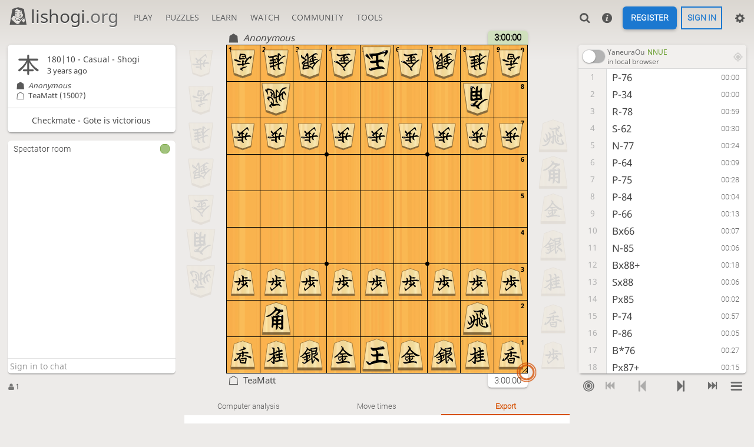

--- FILE ---
content_type: text/html; charset=UTF-8
request_url: https://lishogi.org/f9ayc48q/gote
body_size: 7919
content:
<!DOCTYPE html><html lang="en" class="system" style="--zoom:90;"><!-- Lishogi is open source! See https://lishogi.org/source --><head><meta charset="utf-8"><meta name="viewport" content="width=device-width,initial-scale=1,viewport-fit=cover"><meta http-equiv="Content-Security-Policy" content="default-src 'self' https://lishogi1.org; connect-src wss://0.peerjs.com 'self' https://lishogi1.org wss://socket1.lishogi.org https://insights.lishogi.ovh; style-src 'self' 'unsafe-inline' https://lishogi1.org; font-src 'self' lishogi1.org https://fonts.gstatic.com; frame-src 'self' https://lishogi1.org https://www.youtube.com; worker-src 'self' https://lishogi1.org blob:; img-src data: *; script-src 'unsafe-eval' 'nonce-SmSRxk5k8kNPVcfH6y5dp1pe' 'self' https://lishogi1.org; base-uri 'none';"><meta name="theme-color" content="#dbd7d1" media="(prefers-color-scheme: light)">
      <meta name="theme-color" content="#2e2a24" media="(prefers-color-scheme: dark)"><title>Anonymous vs TeaMatt: Analysis board | lishogi.org</title><link href="https://lishogi1.org/assets/_pDWuOj/css/common.variables.min.css" type="text/css" rel="stylesheet" /><link href="https://lishogi1.org/assets/_pDWuOj/css/misc.site.min.css" type="text/css" rel="stylesheet" /><link id="piece-sprite" href="https://lishogi1.org/assets/_pDWuOj/piece-css/standard/ryoko_1kanji.css" type="text/css" rel="stylesheet" /><link href="https://lishogi1.org/assets/_pDWuOj/css/analyse.round.min.css" type="text/css" rel="stylesheet" /><meta content="Anonymous played TeaMatt - Casual Shogi (180|10) - TeaMatt won! Click to replay, analyse, and discuss the game!" name="description" /><link rel="mask-icon" href="https://lishogi1.org/assets/logo/lishogi.svg" color="black" /><link rel="icon" type="image/png" href="https://lishogi1.org/assets/logo/lishogi-favicon-512.png" sizes="512x512"><link rel="icon" type="image/png" href="https://lishogi1.org/assets/logo/lishogi-favicon-256.png" sizes="256x256"><link rel="icon" type="image/png" href="https://lishogi1.org/assets/logo/lishogi-favicon-192.png" sizes="192x192"><link rel="icon" type="image/png" href="https://lishogi1.org/assets/logo/lishogi-favicon-128.png" sizes="128x128"><link rel="icon" type="image/png" href="https://lishogi1.org/assets/logo/lishogi-favicon-64.png" sizes="64x64"><link id="favicon" rel="icon" type="image/png" href="https://lishogi1.org/assets/logo/lishogi-favicon-32.png" sizes="32x32"><meta content="noindex, nofollow" name="robots"><meta name="google" content="notranslate"><meta property="og:title" content="Shogi - Anonymous vs TeaMatt" /><meta property="og:description" content="Anonymous played TeaMatt - Casual Shogi (180|10) - TeaMatt won! Click to replay, analyse, and discuss the game!" /><meta property="og:url" content="https://lishogi.org/f9ayc48q/gote" /><meta property="og:type" content="website" /><meta property="og:locale" content="en" /><meta property="og:site_name" content="lishogi.org" /><meta property="og:image" content="https://lishogi1.org/game/export/gif/thumbnail/f9ayc48q.gif" /><meta name="twitter:card" content="summary" /><meta name="twitter:title" content="Shogi - Anonymous vs TeaMatt" /><meta name="twitter:description" content="Anonymous played TeaMatt - Casual Shogi (180|10) - TeaMatt won! Click to replay, analyse, and discuss the game!" /><meta name="twitter:image" content="https://lishogi1.org/game/export/gif/thumbnail/f9ayc48q.gif" /><link rel="preload" href="https://lishogi1.org/assets/_3yoT1X/icons/lishogi.woff2" as="font" type="font/woff2" crossorigin><link rel="preload" href="https://lishogi1.org/assets/_pDWuOj/images/boards/wood.png" as="image" ><link rel="manifest" href="/manifest.json"><meta name="twitter:site" content="@lishogi"><link rel="jslicense" href="/source"><script nonce="SmSRxk5k8kNPVcfH6y5dp1pe">window.lishogi={ready:new Promise(r=>document.addEventListener("DOMContentLoaded",r)),modulesData:{}}</script><script defer="defer" src="https://lishogi1.org/assets/_3yoT1X/vendors/jquery/jquery.min.js"></script><script defer="defer" src="https://lishogi1.org/assets/_3yoT1X/vendors/howler/howler.core.min.js"></script><script defer="defer" src="https://lishogi1.org/assets/_3yoT1X/vendors/jquery-powertip/jquery.powertip.min.js"></script><script defer="defer" src="https://lishogi1.org/assets/_pDWuOj/i18n/core/en-GB.js"></script><script defer="defer" src="https://lishogi1.org/assets/_pDWuOj/js/lishogi.site.min.js"></script><script defer="defer" src="https://lishogi1.org/assets/_pDWuOj/js/lishogi.analyse.min.js"></script><script nonce="SmSRxk5k8kNPVcfH6y5dp1pe">window.lishogi.modulesData['analyse']={"mode":"replay","data":{"game":{"id":"f9ayc48q","variant":{"key":"standard","name":"Standard"},"perf":"realTime","rated":false,"initialSfen":"lnsgkgsnl/1r5b1/ppppppppp/9/9/9/PPPPPPPPP/1B5R1/LNSGKGSNL b - 1","sfen":"5g1nl/3+R2s2/p1n1p2pp/3Pk1p2/9/9/P2bPPPPP/2+p1g4/L3K1SNL b RGS3Pbgsnl2p 63","player":"sente","plies":62,"startedAtStep":1,"startedAtPly":0,"source":"friend","status":{"id":30,"name":"mate"},"createdAt":1664363437313,"winner":"gote","lastMove":"G*5h","check":true,"moveCentis":[0,0,5952,3040,2472,984,2896,432,1352,712,672,1872,664,288,5752,528,2736,1528,576,1088,2624,584,2424,1488,2312,1272,1720,568,224,1224,1216,944,3280,2128,384,288,1312,536,312,2528,1480,1520,6176,1664,904,2984,976,344,1200,368,168,928,2968,1008,2288,1760,296,376,1560,1248,719,525],"division":{"middle":14,"end":33},"byoEntry":{}},"clock":{"running":false,"initial":10800,"increment":0,"byoyomi":10,"periods":1,"sPeriods":0,"gPeriods":0,"sente":10223.88,"gote":10452.46,"emerg":90,"moretime":15},"correspondence":null,"player":{"color":"gote","name":null,"user":{"id":"teamatt","username":"TeaMatt","online":false,"perfs":{"realTime":{"games":18,"rating":1359,"rd":208,"prog":0,"prov":true}},"language":"en-GB"},"rating":1500,"provisional":true,"version":0,"spectator":true},"opponent":{"color":"sente","name":null},"orientation":"gote","pref":{"animationDuration":250.0,"coords":2,"resizeHandle":1,"replay":2,"clockAudible":0,"clockTenths":1,"moveEvent":2,"highlightLastDests":true,"highlightCheck":true,"squareOverlay":true,"destination":true,"dropDestination":true},"evalPut":false,"treeParts":[{"ply":0,"sfen":"lnsgkgsnl/1r5b1/ppppppppp/9/9/9/PPPPPPPPP/1B5R1/LNSGKGSNL b - 1","clock":1080000},{"ply":1,"sfen":"lnsgkgsnl/1r5b1/ppppppppp/9/9/2P6/PP1PPPPPP/1B5R1/LNSGKGSNL w - 2","id":"_V","usi":"7g7f","clock":1080003},{"ply":2,"sfen":"lnsgkgsnl/1r5b1/pppppp1pp/6p2/9/2P6/PP1PPPPPP/1B5R1/LNSGKGSNL b - 3","id":"7@","usi":"3c3d","clock":1080003},{"ply":3,"sfen":"lnsgkgsnl/1r5b1/pppppp1pp/6p2/9/2P6/PP1PPPPPP/1BR6/LNSGKGSNL w - 4","id":"ch","usi":"2h7h","clock":1074051},{"ply":4,"sfen":"ln1gkgsnl/1r1s3b1/pppppp1pp/6p2/9/2P6/PP1PPPPPP/1BR6/LNSGKGSNL b - 5","id":")1","usi":"7a6b","clock":1076963},{"ply":5,"sfen":"ln1gkgsnl/1r1s3b1/pppppp1pp/6p2/9/2P6/PPNPPPPPP/1BR6/L1SGKGSNL w - 6","id":"r_","usi":"8i7g","clock":1071579},{"ply":6,"sfen":"ln1gkgsnl/1r1s3b1/ppp1pp1pp/3p2p2/9/2P6/PPNPPPPPP/1BR6/L1SGKGSNL b - 7","id":":C","usi":"6c6d","clock":1075979},{"ply":7,"sfen":"ln1gkgsnl/1r1s3b1/ppp1pp1pp/3p2p2/2P6/9/PPNPPPPPP/1BR6/L1SGKGSNL w - 8","id":"VM","usi":"7f7e","clock":1068683},{"ply":8,"sfen":"ln1gkgsnl/1r1s3b1/p1p1pp1pp/1p1p2p2/2P6/9/PPNPPPPPP/1BR6/L1SGKGSNL b - 9","id":"\u003cE","usi":"8c8d","clock":1075547},{"ply":9,"sfen":"ln1gkgsnl/1r1s3b1/p1p1pp1pp/1p1p2p2/2P6/3P5/PPN1PPPPP/1BR6/L1SGKGSNL w - 10","id":"^U","usi":"6g6f","clock":1067331},{"ply":10,"sfen":"ln1gkgsnl/1r1s5/p1p1pp1pp/1p1p2p2/2P6/3b5/PPN1PPPPP/1BR6/L1SGKGSNL b p 11","id":"-U","usi":"2b6f","clock":1074835},{"ply":11,"sfen":"ln1gkgsnl/1r1s5/p1p1pp1pp/1p1p2p2/1NP6/3b5/PP2PPPPP/1BR6/L1SGKGSNL w p 12","id":"_N","usi":"7g8e","clock":1066659},{"ply":12,"sfen":"ln1gkgsnl/1r1s5/p1p1pp1pp/1p1p2p2/1NP6/9/PP2PPPPP/1+bR6/L1SGKGSNL b bp 13","id":"iU","usi":"6f8h+","clock":1072963},{"ply":13,"sfen":"ln1gkgsnl/1r1s5/p1p1pp1pp/1p1p2p2/1NP6/9/PP2PPPPP/1SR6/L2GKGSNL w Bbp 14","id":"qi","usi":"7i8h","clock":1065995},{"ply":14,"sfen":"ln1gkgsnl/1r1s5/p1p1pp1pp/3p2p2/1pP6/9/PP2PPPPP/1SR6/L2GKGSNL b Bbnp 15","id":"EN","usi":"8d8e","clock":1072675},{"ply":15,"sfen":"ln1gkgsnl/1r1s5/p1p1pp1pp/2Pp2p2/1p7/9/PP2PPPPP/1SR6/L2GKGSNL w Bbnp 16","id":"MD","usi":"7e7d","clock":1060243},{"ply":16,"sfen":"ln1gkgsnl/1r1s5/p1p1pp1pp/2Pp2p2/9/1p7/PP2PPPPP/1SR6/L2GKGSNL b Bbnp 17","id":"NW","usi":"8e8f","clock":1072147},{"ply":17,"sfen":"ln1gkgsnl/1r1s5/p1p1pp1pp/2Pp2p2/9/1pB6/PP2PPPPP/1SR6/L2GKGSNL w bnp 18","id":"Vu","usi":"B*7f","clock":1057507},{"ply":18,"sfen":"ln1gkgsnl/1r1s5/p1p1pp1pp/2Pp2p2/9/2B6/P+p2PPPPP/1SR6/L2GKGSNL b bn2p 19","id":"\u0060W","usi":"8f8g+","clock":1070619},{"ply":19,"sfen":"ln1gkgsnl/1r1s5/p1p1pp1pp/2Pp2p2/9/2B6/PS2PPPPP/2R6/L2GKGSNL w Pbn2p 20","id":"i\u0060","usi":"8h8g","clock":1056931},{"ply":20,"sfen":"ln1gkgsnl/1r1s5/p3pp1pp/2pp2p2/9/2B6/PS2PPPPP/2R6/L2GKGSNL b Pbn3p 21","id":";D","usi":"7c7d","clock":1069531},{"ply":21,"sfen":"ln1gkgsnl/1r1s5/p3p+B1pp/2pp2p2/9/9/PS2PPPPP/2R6/L2GKGSNL w 2Pbn3p 22","id":"8V","usi":"7f4c+","clock":1054307},{"ply":22,"sfen":"ln1gkg1nl/1r1s2s2/p3p+B1pp/2pp2p2/9/9/PS2PPPPP/2R6/L2GKGSNL b 2Pbn3p 23","id":"%.","usi":"3a3b","clock":1068947},{"ply":23,"sfen":"ln1gkg1nl/1r1s2s2/p3p2pp/2pp2p2/9/2+B6/PS2PPPPP/2R6/L2GKGSNL w 2Pbn3p 24","id":"8V","usi":"4c7f","clock":1051883},{"ply":24,"sfen":"ln1gkg1nl/1r1s2s2/p3p2pp/3p2p2/2p6/2+B6/PS2PPPPP/2R6/L2GKGSNL b 2Pbn3p 25","id":"DM","usi":"7d7e","clock":1067459},{"ply":25,"sfen":"ln1gkg1nl/1r1s2s2/p3p2pp/3p2p2/2+B6/9/PS2PPPPP/2R6/L2GKGSNL w 3Pbn3p 26","id":"VM","usi":"7f7e","clock":1049571},{"ply":26,"sfen":"ln1gkg1nl/3s2s2/p3p2pp/3p2p2/2+B6/9/P+r2PPPPP/2R6/L2GKGSNL b 3Pbsn3p 27","id":"\u00603","usi":"8b8g+","clock":1066187},{"ply":27,"sfen":"ln1gkg1nl/3s2s2/p3p2pp/3+B2p2/9/9/P+r2PPPPP/2R6/L2GKGSNL w 4Pbsn3p 28","id":"MC","usi":"7e6d","clock":1047851},{"ply":28,"sfen":"ln1gkg1nl/3s2s2/p3p2pp/3+B2p2/9/9/P3PPPPP/2+r6/L2GKGSNL b 4Prbsn3p 29","id":"\u0060h","usi":"8g7h","clock":1065619},{"ply":29,"sfen":"ln1gkg1nl/3s2s2/p3p2pp/3+B2p2/9/9/P3PPPPP/2G6/L3KGSNL w R4Prbsn3p 30","id":"ph","usi":"6i7h","clock":1047627},{"ply":30,"sfen":"ln1gkg1nl/3s2s2/p3p2pp/3+B2p2/9/9/P3PPPPP/2G6/Lr2KGSNL b R4Pbsn3p 31","id":"rt","usi":"R*8i","check":true,"clock":1064395},{"ply":31,"sfen":"ln1gkg1nl/3s2s2/p3p2pp/3+B2p2/9/9/P3PPPPP/2G6/LrP1KGSNL w R3Pbsn3p 32","id":"qz","usi":"P*7i","clock":1046411},{"ply":32,"sfen":"ln1gkg1nl/3s2s2/p3p2pp/3+B2p2/9/9/P1p1PPPPP/2G6/LrP1KGSNL b R3Pbsn2p 33","id":"_z","usi":"P*7g","clock":1063451},{"ply":33,"sfen":"ln1gkg1nl/3s2s2/p2Pp2pp/3+B2p2/9/9/P1p1PPPPP/2G6/LrP1KGSNL w R2Pbsn2p 34","id":":z","usi":"P*6c","clock":1043131},{"ply":34,"sfen":"ln1gkg1nl/6s2/p1sPp2pp/3+B2p2/9/9/P1p1PPPPP/2G6/LrP1KGSNL b R2Pbsn2p 35","id":"1;","usi":"6b7c","clock":1061323},{"ply":35,"sfen":"ln1gkg1nl/6s2/p1+BPp2pp/6p2/9/9/P1p1PPPPP/2G6/LrP1KGSNL w RS2Pbsn2p 36","id":"C;","usi":"6d7c","check":true,"clock":1042747},{"ply":36,"sfen":"l2gkg1nl/6s2/p1nPp2pp/6p2/9/9/P1p1PPPPP/2G6/LrP1KGSNL b RS2P2bsn2p 37","id":"*;","usi":"8a7c","clock":1061035},{"ply":37,"sfen":"l2gkg1nl/3+P2s2/p1n1p2pp/6p2/9/9/P1p1PPPPP/2G6/LrP1KGSNL w RS2P2bsn2p 38","id":"1:","usi":"6c6b+","check":true,"clock":1041435},{"ply":38,"sfen":"l3kg1nl/3g2s2/p1n1p2pp/6p2/9/9/P1p1PPPPP/2G6/LrP1KGSNL b RS2P2bsn3p 39","id":"(1","usi":"6a6b","clock":1060499},{"ply":39,"sfen":"l1R1kg1nl/3g2s2/p1n1p2pp/6p2/9/9/P1p1PPPPP/2G6/LrP1KGSNL w S2P2bsn3p 40","id":")t","usi":"R*7a","check":true,"clock":1041123},{"ply":40,"sfen":"l1Rgkg1nl/6s2/p1n1p2pp/6p2/9/9/P1p1PPPPP/2G6/LrP1KGSNL b S2P2bsn3p 41","id":"1(","usi":"6b6a","clock":1057971},{"ply":41,"sfen":"l1Rgkg1nl/3S2s2/p1n1p2pp/6p2/9/9/P1p1PPPPP/2G6/LrP1KGSNL w 2P2bsn3p 42","id":"1w","usi":"S*6b","check":true,"clock":1039643},{"ply":42,"sfen":"l1Rg1g1nl/3k2s2/p1n1p2pp/6p2/9/9/P1p1PPPPP/2G6/LrP1KGSNL b 2P2b2sn3p 43","id":"\u00271","usi":"5a6b","clock":1056451},{"ply":43,"sfen":"+R2g1g1nl/3k2s2/p1n1p2pp/6p2/9/9/P1p1PPPPP/2G6/LrP1KGSNL w L2P2b2sn3p 44","id":"+)","usi":"7a9a+","clock":1033467},{"ply":44,"sfen":"+R2g1g1nl/3k2s2/p1n1p2pp/6p2/9/9/P3PPPPP/2+p6/LrP1KGSNL b L2P2bg2sn3p 45","id":"h_","usi":"7g7h+","clock":1054787},{"ply":45,"sfen":"+R2g1g1nl/3k2s2/p1n1p2pp/6p2/9/9/P3PPPPP/2+p2K3/LrP2GSNL w L2P2bg2sn3p 46","id":"oe","usi":"5i4h","clock":1032563},{"ply":46,"sfen":"+R2g1g1nl/3k2s2/p1n1p2pp/6p2/9/9/P3PPPPP/2+p2K3/L1+r2GSNL b L2P2bg2sn4p 47","id":"qr","usi":"8i7i+","clock":1051803},{"ply":47,"sfen":"+R2g1g1nl/3k2s2/p1n1p2pp/3L2p2/9/9/P3PPPPP/2+p2K3/L1+r2GSNL w 2P2bg2sn4p 48","id":"Cy","usi":"L*6d","check":true,"clock":1031587},{"ply":48,"sfen":"+R2g1g1nl/3k2s2/p1npp2pp/3L2p2/9/9/P3PPPPP/2+p2K3/L1+r2GSNL b 2P2bg2sn3p 49","id":":z","usi":"P*6c","clock":1051459},{"ply":49,"sfen":"+R2g1g1nl/3k2s2/p1n+Lp2pp/6p2/9/9/P3PPPPP/2+p2K3/L1+r2GSNL w 3P2bg2sn3p 50","id":":C","usi":"6d6c+","check":true,"clock":1030387},{"ply":50,"sfen":"+R2g1g1nl/6s2/p1nkp2pp/6p2/9/9/P3PPPPP/2+p2K3/L1+r2GSNL b 3P2bg2snl3p 51","id":"1:","usi":"6b6c","clock":1051091},{"ply":51,"sfen":"3+R1g1nl/6s2/p1nkp2pp/6p2/9/9/P3PPPPP/2+p2K3/L1+r2GSNL w G3P2bg2snl3p 52","id":"+(","usi":"9a6a","check":true,"clock":1030219},{"ply":52,"sfen":"3+R1g1nl/3p2s2/p1nkp2pp/6p2/9/9/P3PPPPP/2+p2K3/L1+r2GSNL b G3P2bg2snl2p 53","id":"1z","usi":"P*6b","clock":1050163},{"ply":53,"sfen":"3+R1g1nl/3p2s2/p1nkp2pp/3P2p2/9/9/P3PPPPP/2+p2K3/L1+r2GSNL w G2P2bg2snl2p 54","id":"Cz","usi":"P*6d","check":true,"clock":1027251},{"ply":54,"sfen":"3+R1g1nl/3p2s2/p1n1p2pp/3Pk1p2/9/9/P3PPPPP/2+p2K3/L1+r2GSNL b G2P2bg2snl2p 55","id":":B","usi":"6c5d","clock":1049155},{"ply":55,"sfen":"5g1nl/3+R2s2/p1n1p2pp/3Pk1p2/9/9/P3PPPPP/2+p2K3/L1+r2GSNL w G3P2bg2snl2p 56","id":"(1","usi":"6a6b","clock":1024963},{"ply":56,"sfen":"5g1nl/3+R2s2/p1n1p2pp/3Pk1p2/9/9/P3PPPPP/2+p2K3/L4+rSNL b G3P2b2g2snl2p 57","id":"qn","usi":"7i4i","check":true,"clock":1047395},{"ply":57,"sfen":"5g1nl/3+R2s2/p1n1p2pp/3Pk1p2/9/9/P3PPPPP/2+p6/L4KSNL w RG3P2b2g2snl2p 58","id":"en","usi":"4h4i","clock":1024667},{"ply":58,"sfen":"5g1nl/3+R2s2/p1n1p2pp/3Pk1p2/9/9/P2bPPPPP/2+p6/L4KSNL b RG3Pb2g2snl2p 59","id":"^u","usi":"B*6g","check":true,"clock":1047019},{"ply":59,"sfen":"5g1nl/3+R2s2/p1n1p2pp/3Pk1p2/9/9/P2bPPPPP/2+p2K3/L5SNL w RG3Pb2g2snl2p 60","id":"ne","usi":"4i4h","clock":1023107},{"ply":60,"sfen":"5g1nl/3+R2s2/p1n1p2pp/3Pk1p2/9/9/P2bPPPPP/2+p2K3/L3s1SNL b RG3Pb2gsnl2p 61","id":"ow","usi":"S*5i","check":true,"clock":1045771},{"ply":61,"sfen":"5g1nl/3+R2s2/p1n1p2pp/3Pk1p2/9/9/P2bPPPPP/2+p6/L3K1SNL w RGS3Pb2gsnl2p 62","id":"eo","usi":"4h5i","clock":1022388},{"ply":62,"sfen":"5g1nl/3+R2s2/p1n1p2pp/3Pk1p2/9/9/P2bPPPPP/2+p1g4/L3K1SNL b RGS3Pbgsnl2p 63","id":"fv","usi":"G*5h","check":true,"clock":1045246}]},"socketVersion":0,"userId":null,"playerId":null,"chat":{"data":{"id":"f9ayc48q/w","name":"Spectator room","lines":[],"userId":null,"resourceId":"game/f9ayc48q/w","loginRequired":true},"writeable":true,"public":true,"permissions":{"local":false}},"hunter":false}</script></head><body class="wood coords-out" data-vapid="BB3vkmDbeNp6QHrdhNQj+oEEL57ckNmmCinFCVvBrA53m/Q0hzPt33vHOsrgJnudl1Uqf0K33TBwyZBOT4A82Z4=" data-sound-set="shogi" data-clock-sound-set="system" data-socket-domains="socket1.lishogi.org" data-asset-url="https://lishogi1.org" data-asset-version="pDWuOj" data-theme="system" data-board-theme="wood" data-piece-set="ryoko_1kanji" data-chu-piece-set="ryoko_1kanji" data-kyo-piece-set="ryoko_1kanji" data-notation="0" data-color-name="0"><form id="blind-mode" action="/toggle-blind-mode" method="POST"><input type="hidden" name="enable" value="1"><input type="hidden" name="redirect" value="/f9ayc48q/gote"><button type="submit">Accessibility: Enable blind mode</button></form><header id="top"><div class="site-title-nav">
<input type="checkbox" id="tn-tg" class="topnav-toggle fullscreen-toggle" aria-label="Navigation">
<label for="tn-tg" class="fullscreen-mask"></label>
<label for="tn-tg" class="hbg"><span class="hbg__in"></span></label><div class="site-title" title="lishogi.org"><a href="/"><i class="site-icon" data-icon=""></i>lishogi<span>.org</span></a></div><nav id="topnav" class="hover"><section><a href="/"><span class="play">Play</span><span class="home">lishogi.org</span></a><div role="group"><a href="/?any#hook">Create a game</a><a href="/tournament">Tournaments</a><a href="/simul">Simultaneous exhibitions</a></div></section><section><a href="/training">Puzzles</a><div role="group"><a href="/training">Puzzles</a><a href="/training/dashboard/30">Puzzle dashboard</a><a href="/training/tsume">Tsume</a></div></section><section><a href="/learn">Learn</a><div role="group"><a href="/learn">Shogi basics</a><a href="/training/coordinate">Coordinates</a><a href="/study">Study</a><a href="/coach">Coaches</a><a href="/variant">Variants</a></div></section><section><a href="/tv">Watch</a><div role="group"><a href="/tv">Lishogi TV</a><a href="/games">Current games</a><a href="/streamer">Streamers</a></div></section><section><a href="/player">Community</a><div role="group"><a href="/player">Players</a><a href="/player/bots">Bots</a><a href="/team">Teams</a><a href="/chat-room">Chat room</a><a href="/forum">Forum</a><a href="/blog">Blog</a></div></section><section><a href="/analysis">Tools</a><div role="group"><a href="/analysis">Analysis board</a><a href="/editor">Board editor</a><a href="/paste">Import game</a><a href="/games/search">Advanced search</a></div></section></nav></div><div class="site-buttons"><div id="clinput"><a class="link"><span data-icon=""></span></a><input id="lishogi-clinput" spellcheck="false" autocomplete="false" aria-label="Search" placeholder="Search" /></div><a class="link" href="/new-player"><span data-icon=""></span></a><div class="signin-signup"><a href="/signup" class="signup button">Register</a><a href="/login?referrer=/f9ayc48q/gote" class="signin button">Sign in</a></div><div class="dasher"><a class="toggle link anon"><span title="Preferences" data-icon=""></span></a><div id="dasher_app" class="dropdown"></div></div></div></header><div id="main-wrap"><main class="analyse main-v-standard  has-player-bars"><aside class="analyse__side"><div class="game__meta"><section><div class="game__meta__infos" data-icon=""><div><div class="header"><div class="setup">180|10 - Casual - Shogi</div><time class="timeago" datetime="2022-09-28T11:10:37.313Z">&nbsp;</time></div></div></div><div class="game__meta__players orientation-gote"><div class="player color-icon is sente text"><span class="user-link"><span class="anon">Anonymous</span></span></div><div class="player color-icon is gote text"><span><a class="user-link ulpt" href="/@/TeaMatt"><span class="name">TeaMatt</span></a> (1500?) </span></div></div></section><section class="status">Checkmate - Gote is victorious</section></div><section class="mchat"><div class="mchat__tabs"><div class="mchat__tab">&nbsp;</div></div><div class="mchat__content"></div></section></aside><div class="analyse__board main-board v-standard"><div class="sg-wrap d-9x9 orientation-gote preload"><sg-hand-wrap class="hand-top r-7"><sg-hand><sg-hp-wrap data-nb="0"><piece class="sente rook"></piece></sg-hp-wrap><sg-hp-wrap data-nb="0"><piece class="sente bishop"></piece></sg-hp-wrap><sg-hp-wrap data-nb="0"><piece class="sente gold"></piece></sg-hp-wrap><sg-hp-wrap data-nb="0"><piece class="sente silver"></piece></sg-hp-wrap><sg-hp-wrap data-nb="0"><piece class="sente knight"></piece></sg-hp-wrap><sg-hp-wrap data-nb="0"><piece class="sente lance"></piece></sg-hp-wrap><sg-hp-wrap data-nb="0"><piece class="sente pawn"></piece></sg-hp-wrap></sg-hand></sg-hand-wrap><sg-board><sg-squares></sg-squares></sg-board><sg-hand-wrap class="hand-bottom r-7"><sg-hand><sg-hp-wrap data-nb="0"><piece class="gote rook"></piece></sg-hp-wrap><sg-hp-wrap data-nb="0"><piece class="gote bishop"></piece></sg-hp-wrap><sg-hp-wrap data-nb="0"><piece class="gote gold"></piece></sg-hp-wrap><sg-hp-wrap data-nb="0"><piece class="gote silver"></piece></sg-hp-wrap><sg-hp-wrap data-nb="0"><piece class="gote knight"></piece></sg-hp-wrap><sg-hp-wrap data-nb="0"><piece class="gote lance"></piece></sg-hp-wrap><sg-hp-wrap data-nb="0"><piece class="gote pawn"></piece></sg-hp-wrap></sg-hand></sg-hand-wrap></div></div><div class="analyse__tools"><div class="ceval"></div></div><div class="analyse__controls"></div><div class="analyse__underboard"><div class="analyse__underboard__menu tabs-horiz"><span class="computer-analysis" data-panel="computer-analysis">Computer analysis</span><span data-panel="move-times">Move times</span><span data-panel="game-export">Export</span></div><div class="analyse__underboard__panels"><div class="computer-analysis"><form method="post" class="future-game-analysis must-login" action="/f9ayc48q/request-analysis"><button type="submit" class="button text"><span class="is3 text" data-icon="">Request a computer analysis</span></button></form></div><div class="move-times"><div id="movetimes-chart-container"><canvas id="movetimes-chart"></canvas></div></div><div class="game-export"><div class="form-group"><label class="form-label">SFEN</label><input readonly="readonly" spellcheck="false" class="form-control autoselect analyse__underboard__sfen" /></div><div class="downloads"><div class="game-notation"><a data-icon="" class="button text" href="/game/export/f9ayc48q">KIF</a><a data-icon="" class="button text" href="/game/export/f9ayc48q?csa=1">CSA</a><form class="notation-options"><label><input id="notation-option_clocks" value="clocks" type="checkbox" class="regular-checkbox" />Clock</label><label><input id="notation-option_evals" value="evals" type="checkbox" class="regular-checkbox" disabled="true" />Analysis</label><label><input id="notation-option_shiftJis" value="shiftJis" type="checkbox" class="regular-checkbox" />SHIFT-JIS</label></form></div><div class="game-other"><a data-icon="" class="button text" target="_blank" href="https://lishogi1.org/game/export/gif/gote/f9ayc48q.gif">GIF</a><a data-icon="" class="button text embed-howto" target="_blank" title="Embed in your website">HTML</a></div></div><div class="kif form-group"><label class="form-label">KIF</label><textarea readonly="readonly" spellcheck="false" class="form-control autoselect">開始日時：2022/09/28 11:10:37
終了日時：2022/09/28 11:29:04
棋戦：Casual Shogi game
場所：https://lishogi.org/f9ayc48q
持ち時間：180分+10秒
手合割：平手
先手：匿名
後手：TeaMatt
手数----指手---------消費時間--
   1   ７六歩(77)
   2   ３四歩(33)
   3   ７八飛(28)
   4   ６二銀(71)
   5   ７七桂(89)
   6   ６四歩(63)
   7   ７五歩(76)
   8   ８四歩(83)
   9   ６六歩(67)
  10   同　角(22)
  11   ８五桂(77)
  12   ８八角成(66)
  13   同　銀(79)
  14   ８五歩(84)
  15   ７四歩(75)
  16   ８六歩(85)
  17   ７六角打
  18   ８七歩成(86)
  19   同　銀(88)
  20   ７四歩(73)
  21   ４三角成(76)
  22   ３二銀(31)
  23   ７六馬(43)
  24   ７五歩(74)
  25   同　馬(76)
  26   ８七飛成(82)
  27   ６四馬(75)
  28   ７八龍(87)
  29   同　金(69)
  30   ８九飛打
  31   ７九歩打
  32   ７七歩打
  33   ６三歩打
  34   ７三銀(62)
  35   同　馬(64)
  36   同　桂(81)
  37   ６二歩成(63)
  38   同　金(61)
  39   ７一飛打
  40   ６一金(62)
  41   ６二銀打
  42   同　玉(51)
  43   ９一飛成(71)
  44   ７八歩成(77)
  45   ４八玉(59)
  46   ７九飛成(89)
  47   ６四香打
  48   ６三歩打
  49   同　香成(64)
  50   同　玉(62)
  51   ６一龍(91)
  52   ６二歩打
  53   ６四歩打
  54   ５四玉(63)
  55   ６二龍(61)
  56   ４九龍(79)
  57   同　玉(48)
  58   ６七角打
  59   ４八玉(49)
  60   ５九銀打
  61   同　玉(48)
  62   ５八金打
  63   詰み</textarea></div></div></div></div><div class="analyse__acpl"></div><div class="chat__members none" aria-live="off"><div class="chat__members__inner"><span class="number" data-icon="">0</span> <span class="list"></span></div></div></main></div><a id="reconnecting" class="link text" data-icon=""></a></body></html>

--- FILE ---
content_type: text/css
request_url: https://lishogi1.org/assets/_pDWuOj/css/common.variables.min.css
body_size: 3442
content:
@charset "UTF-8";html{--border:1px solid #404040;--c-accent:#d64f00;--c-accent-clear:#de7233;--c-accent-dim:#ab3f00;--c-accent-over:#fff;--c-bad:#c33;--c-bad-over:#fff;--c-bg-action:#312f2d;--c-bg-box:#262421;--c-bg-box-opaque:#262421;--c-bg-header-dropdown:#363430;--c-bg-high:#262421;--c-bg-input:#24221e;--c-bg-low:#363430;--c-bg-metal:#302e2c;--c-bg-metal-hover:#403e3a;--c-bg-page:#161512;--c-bg-popup:#363430;--c-bg-zebra:#302e2c;--c-bg-zebra2:#403e3a;--c-blunder:#df5353;--c-blunder-clear:#ff3d3d;--c-body-gradient:#2e2a24;--c-border:#404040;--c-bot:#b72fc6;--c-brag:#bf811d;--c-brag-over:#fff;--c-brilliant:#21c43a;--c-clas:#7f5af0;--c-clas-over:#fff;--c-darken:#333;--c-error:#c33;--c-error-over:#fff;--c-fancy:#b72fc6;--c-fancy-over:#fff;--c-font:#bfbfbf;--c-font-clear:#ccc;--c-font-clearer:#e3e3e3;--c-font-dim:#949494;--c-font-dimmer:#6b6b6b;--c-font-metal:inherit;--c-font-metal-hover:#ccc;--c-font-page:#949494;--c-font-shadow:#000;--c-good:#629924;--c-good-move:#5ddf73;--c-good-over:#fff;--c-gote:#949494;--c-gote2:#e3e3e3;--c-header-dropdown:#ccc;--c-inaccuracy:#53b2ea;--c-inaccuracy-clear:#66c7ff;--c-interesting:#eb47d8;--c-last-dest:rgba(169,199,0,.41);--c-link:#3692e7;--c-link-clear:#5ea8ec;--c-link-dim:#2e7cc5;--c-link-hover:#57aeff;--c-link-over:#fff;--c-mistake:#e69d00;--c-mistake-clear:#ffb619;--c-page-mask:rgba(0,0,0,.6);--c-popup:#ccc;--c-premoved:rgba(20,30,85,.5);--c-premoved-hover:rgba(20,30,85,.25);--c-primary:#3692e7;--c-primary-clear:#5ea8ec;--c-primary-dim:#2e7cc5;--c-primary-over:#fff;--c-red:#c33;--c-secondary:#629924;--c-secondary-clear:#86b056;--c-secondary-dim:#4f7a1d;--c-secondary-dimmer:#3b5c16;--c-secondary-over:#fff;--c-selected:rgba(20,85,30,.5);--c-selected-hover:rgba(20,85,30,.25);--c-sente:#403e3a;--c-sente2:#161512;--c-shade:#4d4d4d;--c-warn:#bf811d;--c-warn-over:#fff;--gote-symbol:"";--metal-shadow:none;--sente-symbol:"";--text-shadow:none;--m-accent_alpha_neg40:rgba(214,79,0,.6);--m-accent_alpha_neg50:rgba(214,79,0,.5);--m-accent_alpha_neg70:rgba(214,79,0,.3);--m-accent_bg-box_mix_10:#38291e;--m-accent_bg-box_mix_12:#3b291d;--m-accent_bg-box_mix_15:#412b1c;--m-accent_bg-box_mix_25:#522f19;--m-accent_bg-popup_mix_10:#46362b;--m-bad_bg-box_mix_10:#372623;--m-bad_bg-box_mix_30:#582927;--m-bad_bg-box_mix_50:#792c2a;--m-bad_bg-zebra2_mix_20:#5c3c39;--m-bad_bg-zebra2_mix_60:#943736;--m-bad_darken_mix_80:#ad3333;--m-bad_font_mix_80:#c94f4f;--m-bg-box_alpha_neg20:rgba(38,36,33,.8);--m-bg-box_alpha_neg50:rgba(38,36,33,.5);--m-bg-box_bg-page_mix_50:#1e1d1a;--m-bg-box_c-alpha_100:#262421;--m-bg-box_clas_mix_70:#41345f;--m-bg-box_clas_mix_93:#2c2830;--m-bg-box_good_mix_74:#364322;--m-bg-box_good_mix_80:#323c22;--m-bg-input_lightness_neg3:#1c1a17;--m-bg-low_c-alpha_8:rgba(54,52,48,.08);--m-bg-page_c-lightness_78:#cdc8c1;--m-bg-page_primary_mix_40:#296092;--m-bg-zebra2_red_mix_80:#5c3c39;--m-bg-zebra_clas_mix_20:#6f51c9;--m-bg-zebra_red_mix_80:#4f2f2d;--m-black_accent_mix_30:#963700;--m-border_lightness_20:#737373;--m-brag_alpha_neg50:rgba(191,129,29,.5);--m-brag_bg-box_mix_15:#3d3220;--m-brag_bg-box_mix_20:#453720;--m-brag_bg-page_mix_60:#7b5618;--m-brag_darken_mix_85:#aa7520;--m-brilliant_bg-box_mix_30:#255429;--m-clas_bg-box_mix_10:#2f2a36;--m-clas_bg-box_mix_80:#6d4fc7;--m-clas_white_mix_86:#9171f2;--m-error_bg-box_mix_15:#3f2624;--m-error_bg-high_mix_10:#372623;--m-error_lightness_11:#d76060;--m-fancy_bg-box_mix_15:#3c263a;--m-font-clear_clas_mix_30:#967ce5;--m-font-clear_primary_mix_10:#4598e5;--m-font-clearer_c-alpha_15:hsla(0,0%,89%,.15);--m-font-clearer_c-alpha_30:hsla(0,0%,89%,.3);--m-font-clearer_c-alpha_50:hsla(0,0%,89%,.5);--m-font-clearer_c-alpha_60:hsla(0,0%,89%,.6);--m-font-clearer_c-alpha_95:hsla(0,0%,89%,.95);--m-font-clearer_primary_mix_25:#61a6e6;--m-font-dim_c-alpha_20:hsla(0,0%,58%,.2);--m-font-dim_c-alpha_5:hsla(0,0%,58%,.05);--m-good-move_bg-box_mix_30:#375c3a;--m-good_alpha_neg80:rgba(98,153,36,.2);--m-good_bg-box_mix_10:#2c3021;--m-good_bg-high_mix_80:#568223;--m-good_darken_mix_50:#4b662b;--m-good_darken_mix_85:#5b8a26;--m-good_font_mix_80:#75a143;--m-good_lightness_4:#6da928;--m-inaccuracy_bg-box_mix_30:#334f5d;--m-interesting_bg-box_mix_30:#612f58;--m-link_alpha_neg60:rgba(54,146,231,.4);--m-link_bg-box_mix_10:#282f35;--m-link_bg-box_mix_15:#29353f;--m-link_bg-box_mix_20:#293a49;--m-link_bg-box_mix_80:#337cc0;--m-link_bg-page_mix_20:#1d2e3d;--m-link_font_mix_35:#8fafcd;--m-mistake_bg-box_mix_30:#604817;--m-primary_alpha_neg75:rgba(54,146,231,.25);--m-primary_alpha_neg80:rgba(54,146,231,.2);--m-primary_bg-box_mix_10:#282f35;--m-primary_bg-box_mix_12:#283139;--m-primary_bg-box_mix_15:#29353f;--m-primary_bg-box_mix_20:#293a49;--m-primary_bg-box_mix_25:#2a4053;--m-primary_bg-box_mix_30:#2b455d;--m-primary_bg-box_mix_40:#2d5070;--m-primary_bg-box_mix_60:#306698;--m-primary_bg-box_mix_70:#3171ac;--m-primary_bg-box_mix_80:#337cc0;--m-primary_bg-box_mix_90:#3587d4;--m-primary_bg-zebra2_mix_20:#3e4f5d;--m-primary_bg-zebra_mix_10:#31383e;--m-primary_black_mix_80:#2b75b9;--m-primary_darken_mix_80:#367fc3;--m-primary_lightness_10:#64abed;--m-primary_white_mix_40:#afd3f6;--m-primary_white_mix_60:#86bdf1;--m-red_alpha_neg50:rgba(204,51,51,.5);--m-secondary_alpha_neg50:rgba(98,153,36,.5);--m-secondary_alpha_neg60:rgba(98,153,36,.4);--m-secondary_alpha_neg80:rgba(98,153,36,.2);--m-secondary_alpha_neg85:rgba(98,153,36,.15);--m-secondary_bg-box_mix_10:#2c3021;--m-secondary_bg-box_mix_15:#2f3622;--m-secondary_bg-box_mix_20:#323c22;--m-secondary_bg-box_mix_30:#384722;--m-secondary_bg-box_mix_40:#3e5322;--m-secondary_bg-box_mix_50:#445f23;--m-secondary_bg-header-dropdown_mix_15:#3d432e;--m-secondary_bg-header-dropdown_mix_27:#424f2d;--m-secondary_bg-header-dropdown_mix_36:#46582c;--m-secondary_bg-popup_mix_10:#3a3e2f;--m-secondary_bg-zebra_mix_10:#35392b;--m-secondary_black_mix_60:#3b5c16;--m-white_accent_mix_20:#de7233;--m-white_brag_mix_20:#cc9a4a;--m-white_clas_mix_80:#e5defc}html.light{--border:1px solid #d9d9d9;--c-accent-clear:#b24100;--c-accent-dim:#dd6d2b;--c-bg-action:#fff;--c-bg-box:#fff;--c-bg-box-opaque:#fff;--c-bg-header-dropdown:#fff;--c-bg-high:#fff;--c-bg-input:#fafaf9;--c-bg-low:#e3e3e3;--c-bg-metal:#fff;--c-bg-metal-hover:#f7f7f7;--c-bg-page:#edebe9;--c-bg-popup:#fff;--c-bg-zebra:#f2f0ee;--c-bg-zebra2:#edebe8;--c-blunder:#d62929;--c-body-gradient:#dbd7d1;--c-border:#d9d9d9;--c-bot:#cd63d9;--c-brag:#d59020;--c-fancy:#cd63d9;--c-font:#474747;--c-font-clear:#1f1f1f;--c-font-clearer:#000;--c-font-dim:#6b6b6b;--c-font-dimmer:#b3b3b3;--c-font-metal-hover:inherit;--c-font-page:#5e5e5e;--c-font-shadow:#fff;--c-good-move:#22aa38;--c-gote:#d1d1d1;--c-gote2:#fff;--c-header-dropdown:#474747;--c-inaccuracy:#167bb6;--c-link:#1b78d0;--c-link-clear:#1664ac;--c-link-dim:#428fd8;--c-link-hover:#004f98;--c-mistake:#b37a00;--c-popup:#474747;--c-primary:#1b78d0;--c-primary-clear:#1664ac;--c-primary-dim:#428fd8;--c-secondary-clear:#527f1e;--c-secondary-dim:#7daa49;--c-secondary-dimmer:#a1c27c;--c-sente:#6b6b6b;--c-sente2:#1f1f1f;--c-shade:#d1d1d1;--c-warn:#d59020;--metal-shadow:0 1px 0 #fff;--text-shadow:0 1px 0 #fff;--m-accent_bg-box_mix_10:#fbede6;--m-accent_bg-box_mix_12:#faeae0;--m-accent_bg-box_mix_15:#f9e5d9;--m-accent_bg-box_mix_25:#f5d3bf;--m-accent_bg-popup_mix_10:#fbede6;--m-bad_bg-box_mix_10:#faebeb;--m-bad_bg-box_mix_30:#f0c2c2;--m-bad_bg-box_mix_50:#e69999;--m-bad_bg-zebra2_mix_20:#e6c6c4;--m-bad_bg-zebra2_mix_60:#d97d7b;--m-bad_font_mix_80:#b13737;--m-bg-box_alpha_neg20:hsla(0,0%,100%,.8);--m-bg-box_alpha_neg50:hsla(0,0%,100%,.5);--m-bg-box_bg-page_mix_50:#f6f5f4;--m-bg-box_c-alpha_100:#fff;--m-bg-box_clas_mix_70:#d9cefb;--m-bg-box_clas_mix_93:#f6f3fe;--m-bg-box_good_mix_74:#d6e4c6;--m-bg-box_good_mix_80:#e0ebd3;--m-bg-input_lightness_neg3:#f4f3f1;--m-bg-low_c-alpha_8:hsla(0,0%,89%,.08);--m-bg-page_c-lightness_78:#cdc8c1;--m-bg-page_primary_mix_40:#6fa6da;--m-bg-zebra2_red_mix_80:#e6c6c4;--m-bg-zebra_clas_mix_20:#9678f0;--m-bg-zebra_red_mix_80:#eacac8;--m-border_lightness_20:#fff;--m-brag_alpha_neg50:rgba(213,144,32,.5);--m-brag_bg-box_mix_15:#f9eede;--m-brag_bg-box_mix_20:#f7e9d2;--m-brag_bg-page_mix_60:#deb470;--m-brag_darken_mix_85:#bd8223;--m-brilliant_bg-box_mix_30:#bcedc4;--m-clas_bg-box_mix_10:#f2effe;--m-clas_bg-box_mix_80:#997bf3;--m-error_bg-box_mix_15:#f7e0e0;--m-error_bg-high_mix_10:#faebeb;--m-fancy_bg-box_mix_15:#f8e8f9;--m-font-clear_clas_mix_30:#6248b1;--m-font-clear_primary_mix_10:#1b6fbe;--m-font-clearer_c-alpha_15:rgba(0,0,0,.15);--m-font-clearer_c-alpha_30:rgba(0,0,0,.3);--m-font-clearer_c-alpha_50:rgba(0,0,0,.5);--m-font-clearer_c-alpha_60:rgba(0,0,0,.6);--m-font-clearer_c-alpha_95:rgba(0,0,0,.95);--m-font-clearer_primary_mix_25:#145a9c;--m-font-dim_c-alpha_20:hsla(0,0%,42%,.2);--m-font-dim_c-alpha_5:hsla(0,0%,42%,.05);--m-good-move_bg-box_mix_30:#bde6c3;--m-good_bg-box_mix_10:#eff5e9;--m-good_bg-high_mix_80:#82ad50;--m-good_font_mix_80:#5d892b;--m-inaccuracy_bg-box_mix_30:#b9d7e9;--m-interesting_bg-box_mix_30:#f9c8f3;--m-link_alpha_neg60:rgba(27,120,208,.4);--m-link_bg-box_mix_10:#e8f2fa;--m-link_bg-box_mix_15:#ddebf8;--m-link_bg-box_mix_20:#d1e4f6;--m-link_bg-box_mix_80:#4993d9;--m-link_bg-page_mix_20:#c3d4e4;--m-link_font_mix_35:#385977;--m-mistake_bg-box_mix_30:#e8d7b3;--m-primary_alpha_neg75:rgba(27,120,208,.25);--m-primary_alpha_neg80:rgba(27,120,208,.2);--m-primary_bg-box_mix_10:#e8f2fa;--m-primary_bg-box_mix_12:#e4eff9;--m-primary_bg-box_mix_15:#ddebf8;--m-primary_bg-box_mix_20:#d1e4f6;--m-primary_bg-box_mix_25:#c6ddf3;--m-primary_bg-box_mix_30:#bbd7f1;--m-primary_bg-box_mix_40:#a4c9ec;--m-primary_bg-box_mix_60:#76aee3;--m-primary_bg-box_mix_70:#5fa1de;--m-primary_bg-box_mix_80:#4993d9;--m-primary_bg-box_mix_90:#3286d4;--m-primary_bg-zebra2_mix_20:#c3d4e3;--m-primary_bg-zebra_mix_10:#dce4eb;--m-primary_black_mix_80:#1660a6;--m-primary_darken_mix_80:#206ab0;--m-primary_lightness_10:#3892e5;--m-primary_white_mix_40:#a4c9ec;--m-primary_white_mix_60:#76aee3;--m-secondary_bg-box_mix_10:#eff5e9;--m-secondary_bg-box_mix_15:#e7f0de;--m-secondary_bg-box_mix_20:#e0ebd3;--m-secondary_bg-box_mix_30:#d0e0bd;--m-secondary_bg-box_mix_40:#c0d6a7;--m-secondary_bg-box_mix_50:#b1cc91;--m-secondary_bg-header-dropdown_mix_15:#e7f0de;--m-secondary_bg-header-dropdown_mix_27:#d5e3c4;--m-secondary_bg-header-dropdown_mix_36:#c7dab0;--m-secondary_bg-popup_mix_10:#eff5e9;--m-secondary_bg-zebra_mix_10:#e3e7da;--m-white_brag_mix_20:#dda64c}@media (prefers-color-scheme:light){html.system{--border:1px solid #d9d9d9;--c-accent-clear:#b24100;--c-accent-dim:#dd6d2b;--c-bg-action:#fff;--c-bg-box:#fff;--c-bg-box-opaque:#fff;--c-bg-header-dropdown:#fff;--c-bg-high:#fff;--c-bg-input:#fafaf9;--c-bg-low:#e3e3e3;--c-bg-metal:#fff;--c-bg-metal-hover:#f7f7f7;--c-bg-page:#edebe9;--c-bg-popup:#fff;--c-bg-zebra:#f2f0ee;--c-bg-zebra2:#edebe8;--c-blunder:#d62929;--c-body-gradient:#dbd7d1;--c-border:#d9d9d9;--c-bot:#cd63d9;--c-brag:#d59020;--c-fancy:#cd63d9;--c-font:#474747;--c-font-clear:#1f1f1f;--c-font-clearer:#000;--c-font-dim:#6b6b6b;--c-font-dimmer:#b3b3b3;--c-font-metal-hover:inherit;--c-font-page:#5e5e5e;--c-font-shadow:#fff;--c-good-move:#22aa38;--c-gote:#d1d1d1;--c-gote2:#fff;--c-header-dropdown:#474747;--c-inaccuracy:#167bb6;--c-link:#1b78d0;--c-link-clear:#1664ac;--c-link-dim:#428fd8;--c-link-hover:#004f98;--c-mistake:#b37a00;--c-popup:#474747;--c-primary:#1b78d0;--c-primary-clear:#1664ac;--c-primary-dim:#428fd8;--c-secondary-clear:#527f1e;--c-secondary-dim:#7daa49;--c-secondary-dimmer:#a1c27c;--c-sente:#6b6b6b;--c-sente2:#1f1f1f;--c-shade:#d1d1d1;--c-warn:#d59020;--metal-shadow:0 1px 0 #fff;--text-shadow:0 1px 0 #fff;--m-accent_bg-box_mix_10:#fbede6;--m-accent_bg-box_mix_12:#faeae0;--m-accent_bg-box_mix_15:#f9e5d9;--m-accent_bg-box_mix_25:#f5d3bf;--m-accent_bg-popup_mix_10:#fbede6;--m-bad_bg-box_mix_10:#faebeb;--m-bad_bg-box_mix_30:#f0c2c2;--m-bad_bg-box_mix_50:#e69999;--m-bad_bg-zebra2_mix_20:#e6c6c4;--m-bad_bg-zebra2_mix_60:#d97d7b;--m-bad_font_mix_80:#b13737;--m-bg-box_alpha_neg20:hsla(0,0%,100%,.8);--m-bg-box_alpha_neg50:hsla(0,0%,100%,.5);--m-bg-box_bg-page_mix_50:#f6f5f4;--m-bg-box_c-alpha_100:#fff;--m-bg-box_clas_mix_70:#d9cefb;--m-bg-box_clas_mix_93:#f6f3fe;--m-bg-box_good_mix_74:#d6e4c6;--m-bg-box_good_mix_80:#e0ebd3;--m-bg-input_lightness_neg3:#f4f3f1;--m-bg-low_c-alpha_8:hsla(0,0%,89%,.08);--m-bg-page_c-lightness_78:#cdc8c1;--m-bg-page_primary_mix_40:#6fa6da;--m-bg-zebra2_red_mix_80:#e6c6c4;--m-bg-zebra_clas_mix_20:#9678f0;--m-bg-zebra_red_mix_80:#eacac8;--m-border_lightness_20:#fff;--m-brag_alpha_neg50:rgba(213,144,32,.5);--m-brag_bg-box_mix_15:#f9eede;--m-brag_bg-box_mix_20:#f7e9d2;--m-brag_bg-page_mix_60:#deb470;--m-brag_darken_mix_85:#bd8223;--m-brilliant_bg-box_mix_30:#bcedc4;--m-clas_bg-box_mix_10:#f2effe;--m-clas_bg-box_mix_80:#997bf3;--m-error_bg-box_mix_15:#f7e0e0;--m-error_bg-high_mix_10:#faebeb;--m-fancy_bg-box_mix_15:#f8e8f9;--m-font-clear_clas_mix_30:#6248b1;--m-font-clear_primary_mix_10:#1b6fbe;--m-font-clearer_c-alpha_15:rgba(0,0,0,.15);--m-font-clearer_c-alpha_30:rgba(0,0,0,.3);--m-font-clearer_c-alpha_50:rgba(0,0,0,.5);--m-font-clearer_c-alpha_60:rgba(0,0,0,.6);--m-font-clearer_c-alpha_95:rgba(0,0,0,.95);--m-font-clearer_primary_mix_25:#145a9c;--m-font-dim_c-alpha_20:hsla(0,0%,42%,.2);--m-font-dim_c-alpha_5:hsla(0,0%,42%,.05);--m-good-move_bg-box_mix_30:#bde6c3;--m-good_bg-box_mix_10:#eff5e9;--m-good_bg-high_mix_80:#82ad50;--m-good_font_mix_80:#5d892b;--m-inaccuracy_bg-box_mix_30:#b9d7e9;--m-interesting_bg-box_mix_30:#f9c8f3;--m-link_alpha_neg60:rgba(27,120,208,.4);--m-link_bg-box_mix_10:#e8f2fa;--m-link_bg-box_mix_15:#ddebf8;--m-link_bg-box_mix_20:#d1e4f6;--m-link_bg-box_mix_80:#4993d9;--m-link_bg-page_mix_20:#c3d4e4;--m-link_font_mix_35:#385977;--m-mistake_bg-box_mix_30:#e8d7b3;--m-primary_alpha_neg75:rgba(27,120,208,.25);--m-primary_alpha_neg80:rgba(27,120,208,.2);--m-primary_bg-box_mix_10:#e8f2fa;--m-primary_bg-box_mix_12:#e4eff9;--m-primary_bg-box_mix_15:#ddebf8;--m-primary_bg-box_mix_20:#d1e4f6;--m-primary_bg-box_mix_25:#c6ddf3;--m-primary_bg-box_mix_30:#bbd7f1;--m-primary_bg-box_mix_40:#a4c9ec;--m-primary_bg-box_mix_60:#76aee3;--m-primary_bg-box_mix_70:#5fa1de;--m-primary_bg-box_mix_80:#4993d9;--m-primary_bg-box_mix_90:#3286d4;--m-primary_bg-zebra2_mix_20:#c3d4e3;--m-primary_bg-zebra_mix_10:#dce4eb;--m-primary_black_mix_80:#1660a6;--m-primary_darken_mix_80:#206ab0;--m-primary_lightness_10:#3892e5;--m-primary_white_mix_40:#a4c9ec;--m-primary_white_mix_60:#76aee3;--m-secondary_bg-box_mix_10:#eff5e9;--m-secondary_bg-box_mix_15:#e7f0de;--m-secondary_bg-box_mix_20:#e0ebd3;--m-secondary_bg-box_mix_30:#d0e0bd;--m-secondary_bg-box_mix_40:#c0d6a7;--m-secondary_bg-box_mix_50:#b1cc91;--m-secondary_bg-header-dropdown_mix_15:#e7f0de;--m-secondary_bg-header-dropdown_mix_27:#d5e3c4;--m-secondary_bg-header-dropdown_mix_36:#c7dab0;--m-secondary_bg-popup_mix_10:#eff5e9;--m-secondary_bg-zebra_mix_10:#e3e7da;--m-white_brag_mix_20:#dda64c}}html.transp{--c-bg-action:rgba(0,0,0,.6);--c-bg-box:rgba(0,0,0,.6);--c-bg-header-dropdown:rgba(26,26,26,.8);--c-bg-high:rgba(0,0,0,.6);--c-bg-input:rgba(26,26,26,.9);--c-bg-low:rgba(0,0,0,.5);--c-bg-metal:rgba(0,0,0,.6);--c-bg-metal-hover:hsla(0,0%,7%,.55);--c-bg-popup:rgba(0,0,0,.6);--c-bg-zebra:hsla(0,0%,100%,.05);--c-font:#ccc;--c-font-clear:#e3e3e3;--c-font-clearer:#f7f7f7;--c-font-dim:#b0b0b0;--c-font-dimmer:#7a7a7a;--c-font-metal-hover:inherit;--c-font-page:#f7f7f7;--text-shadow:0.5px 1px 1px #000;--m-accent_bg-box_mix_10:rgba(44,16,0,.64);--m-accent_bg-box_mix_12:rgba(52,19,0,.648);--m-accent_bg-box_mix_15:rgba(62,23,0,.66);--m-accent_bg-box_mix_25:rgba(94,34,0,.7);--m-accent_bg-popup_mix_10:rgba(44,16,0,.64);--m-bad_bg-box_mix_10:rgba(42,11,11,.64);--m-bad_bg-box_mix_30:rgba(102,26,26,.72);--m-bad_bg-box_mix_50:rgba(143,36,36,.8);--m-bad_font_mix_80:#cc5252;--m-bg-box_alpha_neg20:rgba(0,0,0,.4);--m-bg-box_alpha_neg50:rgba(0,0,0,.1);--m-bg-box_bg-page_mix_50:hsla(37,2%,64%,.8);--m-bg-box_c-alpha_100:#000;--m-bg-box_clas_mix_70:rgba(64,45,120,.72);--m-bg-box_clas_mix_93:rgba(19,13,36,.628);--m-bg-box_good_mix_74:rgba(44,69,16,.704);--m-bg-box_good_mix_80:rgba(36,56,13,.68);--m-bg-input_lightness_neg3:hsla(0,0%,7%,.9);--m-bg-low_c-alpha_8:rgba(0,0,0,.08);--m-bg-zebra_clas_mix_20:rgba(128,91,240,.81);--m-bg-zebra_red_mix_80:rgba(209,70,70,.24);--m-brag_bg-box_mix_15:rgba(62,42,9,.66);--m-brag_bg-box_mix_20:rgba(78,53,12,.68);--m-brilliant_bg-box_mix_30:rgba(17,98,29,.72);--m-clas_bg-box_mix_10:rgba(26,19,49,.64);--m-clas_bg-box_mix_80:rgba(115,81,217,.92);--m-error_bg-box_mix_15:rgba(60,15,15,.66);--m-error_bg-high_mix_10:rgba(42,11,11,.64);--m-fancy_bg-box_mix_15:rgba(60,29,63,.66);--m-font-clear_clas_mix_30:#9d83ec;--m-font-clear_primary_mix_10:#2f83d2;--m-font-clearer_c-alpha_15:hsla(0,0%,97%,.15);--m-font-clearer_c-alpha_30:hsla(0,0%,97%,.3);--m-font-clearer_c-alpha_50:hsla(0,0%,97%,.5);--m-font-clearer_c-alpha_60:hsla(0,0%,97%,.6);--m-font-clearer_c-alpha_95:hsla(0,0%,97%,.95);--m-font-clearer_primary_mix_25:#5298da;--m-font-dim_c-alpha_20:hsla(0,0%,69%,.2);--m-font-dim_c-alpha_5:hsla(0,0%,69%,.05);--m-good-move_bg-box_mix_30:rgba(17,85,28,.72);--m-good_bg-box_mix_10:rgba(20,31,7,.64);--m-good_bg-high_mix_80:rgba(89,138,32,.92);--m-good_font_mix_80:#77a345;--m-inaccuracy_bg-box_mix_30:rgba(11,62,91,.72);--m-interesting_bg-box_mix_30:rgba(117,36,108,.72);--m-link_bg-box_mix_10:rgba(6,25,43,.64);--m-link_bg-box_mix_15:rgba(8,35,61,.66);--m-link_bg-box_mix_20:rgba(10,44,76,.68);--m-link_bg-box_mix_80:rgba(24,109,188,.92);--m-link_font_mix_35:#8eafcd;--m-mistake_bg-box_mix_30:rgba(89,61,0,.72);--m-primary_bg-box_mix_10:rgba(6,25,43,.64);--m-primary_bg-box_mix_12:rgba(7,29,50,.648);--m-primary_bg-box_mix_15:rgba(8,35,61,.66);--m-primary_bg-box_mix_20:rgba(10,44,76,.68);--m-primary_bg-box_mix_25:rgba(12,53,91,.7);--m-primary_bg-box_mix_30:rgba(13,60,104,.72);--m-primary_bg-box_mix_40:rgba(16,73,126,.76);--m-primary_bg-box_mix_60:rgba(21,94,161,.84);--m-primary_bg-box_mix_70:rgba(23,102,175,.88);--m-primary_bg-box_mix_80:rgba(24,109,188,.92);--m-primary_bg-box_mix_90:rgba(26,115,198,.96);--m-primary_bg-zebra_mix_10:rgba(70,146,217,.145);--m-secondary_bg-box_mix_10:rgba(20,31,7,.64);--m-secondary_bg-box_mix_15:rgba(29,45,10,.66);--m-secondary_bg-box_mix_20:rgba(36,56,13,.68);--m-secondary_bg-box_mix_30:rgba(49,76,18,.72);--m-secondary_bg-box_mix_40:rgba(60,93,22,.76);--m-secondary_bg-box_mix_50:rgba(69,107,25,.8);--m-secondary_bg-header-dropdown_mix_15:rgba(41,52,28,.83);--m-secondary_bg-header-dropdown_mix_27:rgba(51,71,29,.854);--m-secondary_bg-header-dropdown_mix_36:rgba(59,84,30,.872);--m-secondary_bg-popup_mix_10:rgba(20,31,7,.64);--m-secondary_bg-zebra_mix_10:rgba(128,172,77,.145)}